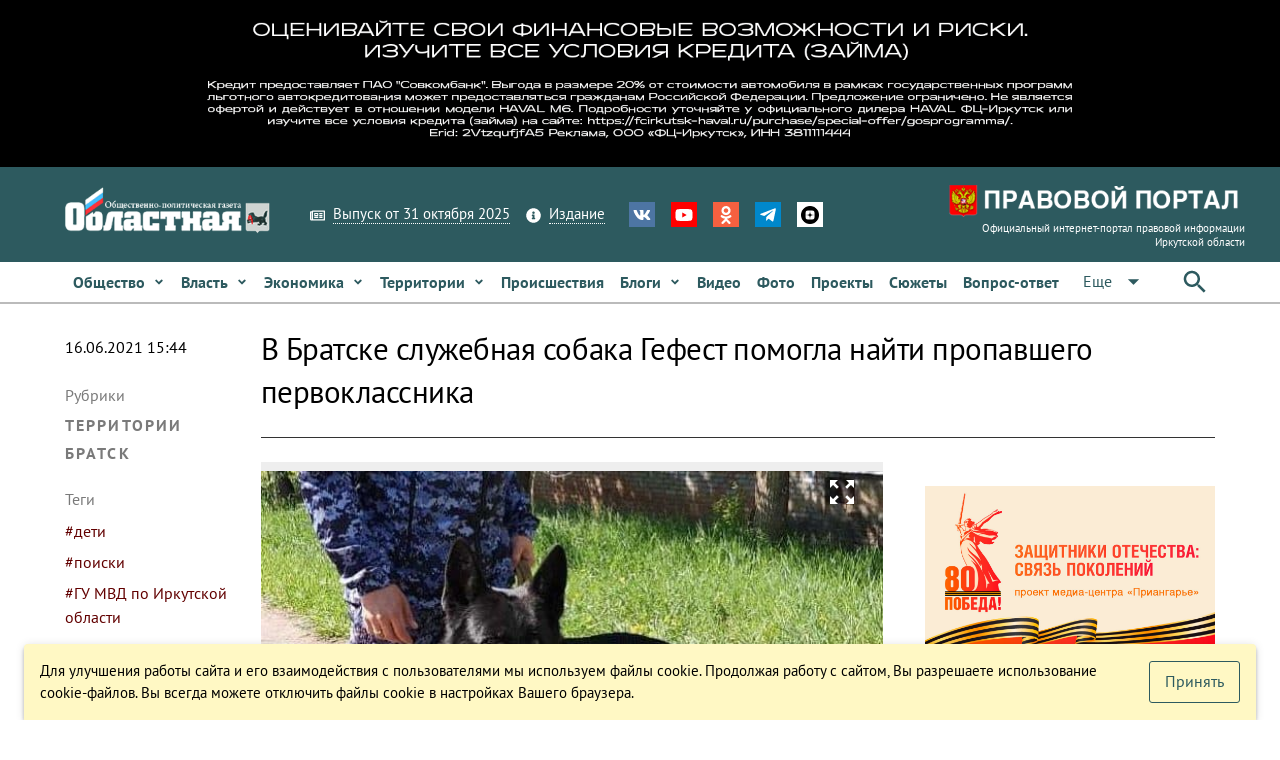

--- FILE ---
content_type: application/javascript; charset=UTF-8
request_url: https://www.ogirk.ru/js/chunk-common.083c3ef3.js
body_size: 5790
content:
(window["webpackJsonp"]=window["webpackJsonp"]||[]).push([[0],{"0977":function(e,t,a){"use strict";a.d(t,"a",(function(){return s}));var i=a("967e"),n=a.n(i),r=(a("96cf"),a("fa84")),l=a.n(r);function s(e,t,a,i){return o.apply(this,arguments)}function o(){return o=l()(n.a.mark((function e(t,a,i,r){var l;return n.a.wrap((function(e){while(1)switch(e.prev=e.next){case 0:return r=r||{},l="static"===t?{apolloClient:a.store.apollo.defaultClient,route:a.currentRoute,store:a.store,axios:a.store.$axios}:{apolloClient:a.$apollo,route:a.vroute,store:a.$store},r.routeId=l.route.path,e.next=5,i(r,l);case 5:return r=e.sent,e.next=8,l.store.dispatch("setPageData",r);case 8:case"end":return e.stop()}}),e)}))),o.apply(this,arguments)}},"0ae3":function(e,t,a){var i={kind:"Document",definitions:[{kind:"OperationDefinition",operation:"query",variableDefinitions:[{kind:"VariableDefinition",variable:{kind:"Variable",name:{kind:"Name",value:"filter"}},type:{kind:"NamedType",name:{kind:"Name",value:"JSON"}},directives:[]}],directives:[],selectionSet:{kind:"SelectionSet",selections:[{kind:"Field",alias:{kind:"Name",value:"res"},name:{kind:"Name",value:"getTerm"},arguments:[{kind:"Argument",name:{kind:"Name",value:"filter"},value:{kind:"Variable",name:{kind:"Name",value:"filter"}}}],directives:[],selectionSet:{kind:"SelectionSet",selections:[{kind:"FragmentSpread",name:{kind:"Name",value:"Term"},directives:[]}]}}]}}],loc:{start:0,end:115}};i.loc.source={body:'#import "./fragments/Term/Term.gql"\n\nquery ($filter: JSON) {\n  res: getTerm(filter: $filter) {\n     ...Term\n  }\n}\n\n',name:"GraphQL request",locationOffset:{line:1,column:1}};var n={};function r(e){return e.filter((function(e){if("FragmentDefinition"!==e.kind)return!0;var t=e.name.value;return!n[t]&&(n[t]=!0,!0)}))}function l(e,t){if("FragmentSpread"===e.kind)t.add(e.name.value);else if("VariableDefinition"===e.kind){var a=e.type;"NamedType"===a.kind&&t.add(a.name.value)}e.selectionSet&&e.selectionSet.selections.forEach((function(e){l(e,t)})),e.variableDefinitions&&e.variableDefinitions.forEach((function(e){l(e,t)})),e.definitions&&e.definitions.forEach((function(e){l(e,t)}))}i.definitions=i.definitions.concat(r(a("6ba2").definitions));var s={};(function(){i.definitions.forEach((function(e){if(e.name){var t=new Set;l(e,t),s[e.name.value]=t}}))})(),e.exports=i},"1e9b":function(e,t,a){"use strict";var i=function(){var e=this,t=e.$createElement,a=e._self._c||t;return a("div",{staticClass:"q-mt-lg q-mb-xl"},[a("q-btn",{staticClass:"q-mb-lg full-width",attrs:{color:"primary",to:"/group-official/",outline:""}},[e._v("Информация о деятельности")]),a("q-btn",{staticClass:"q-mb-lg full-width",attrs:{color:"primary",to:"/group-official/structure",outline:""}},[e._v("Организационная структура")]),a("q-btn",{staticClass:"q-mb-lg full-width",attrs:{color:"primary",type:"a",href:"https://www.ogirk.ru/pravo/archives/law/335865",outline:""}},[e._v('Приказ "Об утверждении перечня информации о деятельности государственных учреждений, подведомственных аппарату Губернатора Иркутской области и Правительства Иркутской области, размещаемой на их официальных сайтах в информационно-телекоммуникационной сети "Интернет"')])],1)},n=[],r={components:{},data:function(){return{}},computed:{}},l=r,s=a("2877"),o=a("9c40"),u=a("eebe"),c=a.n(u),d=Object(s["a"])(l,i,n,!1,null,"00df88c0",null);t["a"]=d.exports;c()(d,"components",{QBtn:o["a"]})},"26df":function(e,t,a){"use strict";t["a"]={created:function(){this.$options.contentHandlers=[]},methods:{addContentHandler:function(e){this.$options.contentHandlers.push(e)},detachContentHandlers:function(){var e=arguments.length>0&&void 0!==arguments[0]?arguments[0]:null;this.$options.contentHandlers.forEach((function(t){e&&t.context!==e||(t.element&&t.element.removeEventListener(t.event,t.callback),t.object&&t.object.destroy&&t.object.destroy())})),this.$options.contentHandlers=[]},attachContentHandlers:function(e,t){var a=this;t.forEach((function(t){for(var i=e.querySelectorAll(t.selector),n=function(){var n=i[r];if(t.event){var l=function(i){i.preventDefault();var r=i.target;while(r){if(n===r){t.callback(r,e,a);break}r=r.parentNode}};n.addEventListener(t.event,l),a.$options.contentHandlers.push({event:t.event,callback:l,context:e,element:n})}else t.callback(n,e,a)},r=0;r<i.length;r++)n()}))}}}},"29e1":function(e,t,a){"use strict";var i=function(){var e=this,t=e.$createElement,a=e._self._c||t;return a("div",{},[a("div",{staticClass:"q-gutter-y-xl"},[a("ad-zone",{staticClass:"q-pt-lg",attrs:{ads:e.adsByZoneSlug[2],limit:2,zoneCode:"2"},scopedSlots:e._u([{key:"default",fn:function(e){var t=e.items;return[a("query-items-grid",{staticClass:"q-gutter-lg",attrs:{item:{class:"col-24"},items:t,rowClass:"q-col-gutter-y-lg"}})]}}])}),a("el-widget",{attrs:{moreLabel:"все",moreUrl:"/foto",title:"Фоторепортажи"}},[e.queries.fotoreports.result?a("query-items-grid",{attrs:{item:{class:"col-24",is:"query-item-1"},items:e.queries.fotoreports.result.nodes}}):e._e()],1),e._e(),a("el-widget",{attrs:{title:"Важное"}},[a("query-view",{attrs:{queryResult:e.queries.important.result,queryState:e.queries.important.state},scopedSlots:e._u([{key:"default",fn:function(e){var t=e.items;e.loading;return[a("query-items-grid",{attrs:{item:{class:"col-24",is:"query-item-3",elements:{row:{class:"q-col-gutter-md"},content:{class:"q-py-md s-border-bottom"}}},items:t}})]}}])})],1),a("ad-zone",{staticClass:"q-pt-lg",attrs:{ads:e.adsByZoneSlug[4],limit:1,zoneCode:"4"},scopedSlots:e._u([{key:"default",fn:function(e){var t=e.items;return[a("query-items-grid",{staticClass:"q-gutter-lg",attrs:{item:{class:"col-24"},items:t,rowClass:"q-col-gutter-y-lg"}})]}}])}),a("el-widget",{attrs:{moreLabel:"все проекты",moreUrl:"/projects",title:"Проекты"}},[e.queries.hubsProjects.result?a("query-items-grid",{attrs:{item:{class:"col-24",is:"query-item-hub-banner-col"},items:e.queries.hubsProjects.result.nodes,rowClass:"q-col-gutter-md"}}):e._e()],1),a("el-widget",{attrs:{title:"Читаемое"}},[a("query-view",{attrs:{queryResult:e.queries.popular.result,queryState:e.queries.popular.state},scopedSlots:e._u([{key:"default",fn:function(e){var t=e.items;e.loading;return[a("query-items-grid",{attrs:{item:{class:"col-24",is:"query-item-index",elements:{}},items:t,rowClass:"q-col-gutter-md"}})]}}])})],1)],1)])},n=[],r=a("0684"),l=a("6ff7"),s={name:"layout.sidebar.common",components:{},mixins:[l["a"]],apollo:{important:Object(r["a"])("important",a("cc3f"),{},{updateCache:!0}),quotes:Object(r["a"])("quotes",a("cc3f"),{}),fotoreports:Object(r["a"])("fotoreports",a("cc3f"),{}),hubsProjects:Object(r["a"])("hubsProjects",a("cc3f"),{}),popular:Object(r["a"])("popular",a("cc3f"),{})},created:function(){this.$apollo.queries.important},data:function(){return{queries:{hubsProjects:{vars:{filter:{type:"sm-hub-post",tax:[{taxonomy:"sm-hub-type",slugs:["projects","landing"]}]},nav:{limit:4,sortField:"menuOrder",sortAscending:!0},imageSize:"t1.5",cache:"TEMP_MD"},result:null},important:{vars:{filter:{type:"post",tax:[{taxonomy:"sm-role",slug:"frontpage-top"}]},nav:{limit:4},imageSize:"t1.5",cache:"TEMP_MD"},result:null},quotes:{vars:{filter:{type:"post",tax:[{taxonomy:"sm-role",slug:"quote"}]},nav:{limit:4},imageSize:"t1.5",cache:"TEMP_MD"},result:null},fotoreports:{vars:{filter:{type:"post",format:"gallery"},nav:{limit:1},imageSize:"m1.6",cache:"TEMP_MD"},result:null},popular:{vars:{filter:{type:"post",maxAge:30},nav:{limit:4,sortField:"stat.views"},imageSize:"m2",cache:"TEMP_MD"},result:null}}}}},o=s,u=a("2877"),c=Object(u["a"])(o,i,n,!1,null,null,null);t["a"]=c.exports},"304c":function(e,t,a){"use strict";var i=function(){var e=this,t=e.$createElement,a=e._self._c||t;return a("div",{staticClass:"flex items-center"},[e.date?a("div",{staticClass:"c-filter q-px-sm "},[e._v("\n\n    фильтр "),a("b",[e._v(e._s(e.date))]),a("q-btn",{staticClass:"q-pa-none",attrs:{dense:"",flat:"",icon:"close",to:e.url.replace(/\$date/,"")}})],1):e._e(),a("q-btn",{attrs:{color:"red-9",flat:"",icon:e.$icons.farCalendarAlt,label:""}},[a("q-menu",[a("CCalendar",{attrs:{date:e.date,filter:e.filter,url:e.url}})],1)],1)],1)},n=[],r=function(){var e=this,t=e.$createElement,a=e._self._c||t;return a("div",{staticClass:"com"},[a("q-date",{attrs:{options:e.calendarOptions,"emit-immediately":"",mask:"YYYY-MM-DD",minimal:""},model:{value:e.calendarDate,callback:function(t){e.calendarDate=t},expression:"calendarDate"}})],1)},l=[],s=(a("8e6e"),a("8a81"),a("ac6a"),a("cadf"),a("06db"),a("456d"),a("a481"),a("c47a")),o=a.n(s),u=(a("28a5"),a("f3e3")),c=a.n(u),d=a("0684");function m(e,t){var a=Object.keys(e);if(Object.getOwnPropertySymbols){var i=Object.getOwnPropertySymbols(e);t&&(i=i.filter((function(t){return Object.getOwnPropertyDescriptor(e,t).enumerable}))),a.push.apply(a,i)}return a}function f(e){for(var t=1;t<arguments.length;t++){var a=null!=arguments[t]?arguments[t]:{};t%2?m(Object(a),!0).forEach((function(t){o()(e,t,a[t])})):Object.getOwnPropertyDescriptors?Object.defineProperties(e,Object.getOwnPropertyDescriptors(a)):m(Object(a)).forEach((function(t){Object.defineProperty(e,t,Object.getOwnPropertyDescriptor(a,t))}))}return e}var v={props:{date:{},filter:{},url:{}},apollo:{groups:Object(d["a"])("top",a("b729"),{},{varPath:"cqueries.groups.vars",resPath:"queries.groups.result"})},data:function(){return{calendarDate:this.getDateStr(this.date),queries:{groups:{result:null}}}},methods:{getDateData:function(e){var t,a,i,n=new Date;if(e){var r=e.split("-"),l=c()(r,3);t=l[0],a=l[1],i=l[2],a||(a=1),i||(i=1)}else t=n.getFullYear(),a=n.getMonth()+1,i=n.getDate();return{year:parseInt(t),month:parseInt(a),day:parseInt(i)}},getDateStr:function(e){var t=this.getDateData(e);return t.year+"-"+this.monthToStr(t.month)+"-"+this.dayToStr(t.day)},dayToStr:function(e){return e>9?""+e:"0"+e},monthToStr:function(e){return e>9?""+e:"0"+e}},computed:{calendarOptions:function(){var e=this;return this.queries.groups.result?this.queries.groups.result.map((function(t){return t.info.year+"/"+e.monthToStr(t.info.month)+"/"+e.dayToStr(t.info.day)})):[]},dateYM:function(){var e=this.getDateData(this.calendarDate);return{year:e.year,month:e.month}},varsFilter:function(){return f(f({},this.filter),this.dateYM)},cqueries:function(){return{groups:{vars:{filter:this.varsFilter}}}}},watch:{calendarDate:function(e,t){var a=this.getDateData(e),i=this.getDateData(t);if(a.year===i.year&&a.month===i.month){var n=this.url.replace(/\$date/,e);this.$router.push(n).catch((function(e){}))}}}},p=v,k=a("2877"),g=a("52ee"),y=a("eebe"),b=a.n(y),h=Object(k["a"])(p,r,l,!1,null,"2bc947fe",null),q=h.exports;b()(h,"components",{QDate:g["a"]});var S={components:{CCalendar:q},props:{date:{},filter:{},url:{}}},N=S,_=(a("ef64"),a("9c40")),D=a("4e73"),V=Object(k["a"])(N,i,n,!1,null,"34da9067",null);t["a"]=V.exports;b()(V,"components",{QBtn:_["a"],QMenu:D["a"]})},"3f60":function(e,t,a){"use strict";var i=function(){var e=this,t=e.$createElement;e._self._c;return e._m(0)},n=[function(){var e=this,t=e.$createElement,a=e._self._c||t;return a("div",{staticClass:"q-mt-xl"},[e._v("\n\n  Предложения и замечания по наполняемости раздела направлять на e-mail: "),a("a",{attrs:{href:"mailto:yurist@ogirk.ru"}},[e._v("yurist@ogirk.ru")])])}],r={data:function(){return{}},computed:{}},l=r,s=a("2877"),o=Object(s["a"])(l,i,n,!1,null,"37a673e8",null);t["a"]=o.exports},"58c4":function(e,t,a){},7535:function(e,t,a){"use strict";var i=function(){var e=this,t=e.$createElement,a=e._self._c||t;return a("div",{staticClass:"container"},[e.$slots.top?a("div",{staticClass:"page__top q-mb-xl"},[e._t("top")],2):e._e(),a("div",{staticClass:"page__row row q-col-gutter-xl"},[a("div",{staticClass:"page__main col-24 col-md-16"},[e.$slots.header?a("div",{staticClass:"page__header q-mb-lg"},[e._t("header")],2):e._e(),e._t("default")],2),a("div",{staticClass:"page__right col-24 col-md-8"},[e._t("right")],2)])])},n=[],r={},l=r,s=a("2877"),o=Object(s["a"])(l,i,n,!1,null,null,null);t["a"]=o.exports},"7c18":function(e,t,a){"use strict";var i=function(){var e=this,t=e.$createElement,a=e._self._c||t;return a("div",{staticClass:"container"},[e.$slots.header?a("div",{staticClass:"page__header q-mb-lg"},[e._t("header")],2):e._e(),e._t("default")],2)},n=[],r={},l=r,s=a("2877"),o=Object(s["a"])(l,i,n,!1,null,null,null);t["a"]=o.exports},a91c:function(e,t,a){"use strict";t["a"]={data:function(){return{routeFilter:{date:this.$route.params.date},routeNav:{next:this.$route.query.next,previous:this.$route.query.previous}}},watch:{$route:function(e,t){e.query.next&&(this.routeNav.next=e.query.next,this.routeNav.previous=null),e.query.previous&&(this.routeNav.previous=e.query.previous,this.routeNav.next=null),this.routeFilter.date=e.params.date}},computed:{routePaginated:function(){return this.$route.query.next||this.$route.query.previous}}}},acd0:function(e,t,a){"use strict";var i=function(){var e=this,t=e.$createElement;e._self._c;return e._m(0)},n=[function(){var e=this,t=e.$createElement,a=e._self._c||t;return a("div",{staticClass:"q-mt-xl"},[e._v("\n\n  Предложения и замечания по наполняемости раздела направлять на e-mail: "),a("a",{attrs:{href:"mailto:yurist@ogirk.ru"}},[e._v("yurist@ogirk.ru")])])}],r={data:function(){return{}},computed:{}},l=r,s=a("2877"),o=Object(s["a"])(l,i,n,!1,null,"78ded68a",null);t["a"]=o.exports},b033:function(e,t,a){"use strict";a.d(t,"a",(function(){return n}));var i=a("5a0c");function n(e){var t=arguments.length>1&&void 0!==arguments[1]?arguments[1]:"datetime";switch(e=parseInt(e),t){case"date":t="DD.MM.YYYY";break;case"datetime":t="DD.MM.YYYY HH:mm";break;case"time":t="HH:mm";break}return i(e).format(t)}},b729:function(e,t){var a={kind:"Document",definitions:[{kind:"OperationDefinition",operation:"query",variableDefinitions:[{kind:"VariableDefinition",variable:{kind:"Variable",name:{kind:"Name",value:"filter"}},type:{kind:"NamedType",name:{kind:"Name",value:"JSON"}},directives:[]}],directives:[],selectionSet:{kind:"SelectionSet",selections:[{kind:"Field",alias:{kind:"Name",value:"res"},name:{kind:"Name",value:"getPostsCalendar"},arguments:[{kind:"Argument",name:{kind:"Name",value:"filter"},value:{kind:"Variable",name:{kind:"Name",value:"filter"}}}],directives:[],selectionSet:{kind:"SelectionSet",selections:[{kind:"Field",name:{kind:"Name",value:"info"},arguments:[],directives:[]},{kind:"Field",name:{kind:"Name",value:"count"},arguments:[],directives:[]}]}}]}}],loc:{start:0,end:105}};a.loc.source={body:"\nquery (\n  $filter: JSON\n) {\n  res: getPostsCalendar(\n    filter: $filter\n  ) {\n    info\n    count\n  }\n}\n",name:"GraphQL request",locationOffset:{line:1,column:1}};function i(e,t){if("FragmentSpread"===e.kind)t.add(e.name.value);else if("VariableDefinition"===e.kind){var a=e.type;"NamedType"===a.kind&&t.add(a.name.value)}e.selectionSet&&e.selectionSet.selections.forEach((function(e){i(e,t)})),e.variableDefinitions&&e.variableDefinitions.forEach((function(e){i(e,t)})),e.definitions&&e.definitions.forEach((function(e){i(e,t)}))}var n={};(function(){a.definitions.forEach((function(e){if(e.name){var t=new Set;i(e,t),n[e.name.value]=t}}))})(),e.exports=a},d551:function(e,t,a){"use strict";var i=function(){var e=this,t=e.$createElement,a=e._self._c||t;return a("div",[a("div",{staticClass:"q-gutter-y-xl"},[e.hideBanner?e._e():a("ad-zone",{staticClass:"q-pt-lg",attrs:{ads:e.adsByZoneSlug[2],limit:2,zoneCode:"2"},scopedSlots:e._u([{key:"default",fn:function(e){var t=e.items;return[a("query-items-grid",{staticClass:"q-gutter-lg",attrs:{item:{class:"col-24"},items:t,rowClass:"q-col-gutter-y-lg"}})]}}],null,!1,2918352998)}),a("el-widget",{attrs:{title:"Важное"}},[a("query-view",{attrs:{queryResult:e.queries.important.result,queryState:e.queries.important.state},scopedSlots:e._u([{key:"default",fn:function(e){var t=e.items;e.loading;return[a("query-items-grid",{attrs:{item:{class:"col-24",is:"query-item-3",elements:{row:{class:"q-col-gutter-md"},content:{class:"q-py-md s-border-bottom"}}},items:t}})]}}])})],1),e.hideBanner?a("ad-zone",{staticClass:"q-pt-lg",attrs:{ads:e.adsByZoneSlug[2],limit:2,zoneCode:"2"},scopedSlots:e._u([{key:"default",fn:function(e){var t=e.items;return[a("query-items-grid",{staticClass:"q-gutter-lg",attrs:{item:{class:"col-24"},items:t,rowClass:"q-col-gutter-y-lg"}})]}}],null,!1,2918352998)}):e._e(),a("el-widget",{attrs:{moreLabel:"все",moreUrl:"/foto",title:"Фоторепортажи"}},[e.queries.fotoreports.result?a("query-items-grid",{attrs:{item:{class:"col-24",is:"query-item-1"},items:e.queries.fotoreports.result.nodes}}):e._e()],1),a("ad-zone",{staticClass:"q-pt-lg",attrs:{ads:e.adsByZoneSlug[4],limit:1,zoneCode:"4"},scopedSlots:e._u([{key:"default",fn:function(e){var t=e.items;return[a("query-items-grid",{staticClass:"q-gutter-lg",attrs:{item:{class:"col-24"},items:t,rowClass:"q-col-gutter-y-lg"}})]}}])}),a("el-widget",{attrs:{title:"Читаемое"}},[a("query-view",{attrs:{queryResult:e.queries.popular.result,queryState:e.queries.popular.state},scopedSlots:e._u([{key:"default",fn:function(e){var t=e.items;e.loading;return[a("query-items-grid",{attrs:{item:{class:"col-24",is:"query-item-index",elements:{}},items:t,rowClass:"q-col-gutter-md"}})]}}])})],1),a("el-widget",{attrs:{title:"Проекты"}},[e.queries.hubsProjects.result?a("query-items-grid",{attrs:{item:{class:"col-24",is:"query-item-hub-banner-col"},items:e.queries.hubsProjects.result.nodes,rowClass:"q-col-gutter-md"}}):e._e()],1)],1)])},n=[],r=a("0684"),l=a("6ff7"),s={name:"layout.sidebar.article",serverCacheKey1:function(e){return"layout.sidebar.article"},components:{},mixins:[l["a"]],props:{hideBanner:{}},apollo:{important:Object(r["a"])("important",a("cc3f"),{}),quotes:Object(r["a"])("quotes",a("cc3f"),{}),fotoreports:Object(r["a"])("fotoreports",a("cc3f"),{}),hubsProjects:Object(r["a"])("hubsProjects",a("cc3f"),{}),popular:Object(r["a"])("popular",a("cc3f"),{})},data:function(){return{queries:{hubsProjects:{vars:{filter:{type:"sm-hub-post",tax:[{taxonomy:"sm-hub-type",slugs:["projects","landing"]}]},nav:{limit:4},imageSize:"t1.5",cache:"TEMP_MD"},result:null},important:{vars:{filter:{type:"post",tax:[{taxonomy:"sm-role",slug:"frontpage-top"}]},nav:{limit:4},imageSize:"t1.5",cache:"TEMP_MD"},result:null},quotes:{vars:{filter:{type:"post",tax:[{taxonomy:"sm-role",slug:"quote"}]},nav:{limit:4},imageSize:"t1.5",cache:"TEMP_MD"},result:null},fotoreports:{vars:{filter:{type:"post",format:"gallery"},nav:{limit:1},imageSize:"m2",cache:"TEMP_MD"},result:null},popular:{vars:{filter:{type:"post"},nav:{limit:4},imageSize:"m2",cache:"TEMP_MD"},result:null}}}}},o=s,u=a("2877"),c=Object(u["a"])(o,i,n,!1,null,null,null);t["a"]=c.exports},d631:function(e,t,a){var i={kind:"Document",definitions:[{kind:"OperationDefinition",operation:"query",variableDefinitions:[{kind:"VariableDefinition",variable:{kind:"Variable",name:{kind:"Name",value:"filter"}},type:{kind:"NamedType",name:{kind:"Name",value:"JSON"}},directives:[]},{kind:"VariableDefinition",variable:{kind:"Variable",name:{kind:"Name",value:"nav"}},type:{kind:"NamedType",name:{kind:"Name",value:"QueryInputNav"}},directives:[]},{kind:"VariableDefinition",variable:{kind:"Variable",name:{kind:"Name",value:"image"}},type:{kind:"NamedType",name:{kind:"Name",value:"Boolean"}},defaultValue:{kind:"BooleanValue",value:!0},directives:[]},{kind:"VariableDefinition",variable:{kind:"Variable",name:{kind:"Name",value:"imageSize"}},type:{kind:"NamedType",name:{kind:"Name",value:"String"}},defaultValue:{kind:"StringValue",value:"d1.6",block:!1},directives:[]},{kind:"VariableDefinition",variable:{kind:"Variable",name:{kind:"Name",value:"imageSizes"}},type:{kind:"ListType",type:{kind:"NamedType",name:{kind:"Name",value:"String"}}},defaultValue:{kind:"ListValue",values:[]},directives:[]},{kind:"VariableDefinition",variable:{kind:"Variable",name:{kind:"Name",value:"imageHook"}},type:{kind:"NamedType",name:{kind:"Name",value:"Boolean"}},defaultValue:{kind:"BooleanValue",value:!0},directives:[]},{kind:"VariableDefinition",variable:{kind:"Variable",name:{kind:"Name",value:"terms"}},type:{kind:"NamedType",name:{kind:"Name",value:"Boolean"}},defaultValue:{kind:"BooleanValue",value:!0},directives:[]},{kind:"VariableDefinition",variable:{kind:"Variable",name:{kind:"Name",value:"termsTaxonomy"}},type:{kind:"ListType",type:{kind:"NamedType",name:{kind:"Name",value:"String"}}},defaultValue:{kind:"ListValue",values:[{kind:"StringValue",value:"category",block:!1}]},directives:[]},{kind:"VariableDefinition",variable:{kind:"Variable",name:{kind:"Name",value:"hub"}},type:{kind:"NamedType",name:{kind:"Name",value:"Boolean"}},defaultValue:{kind:"BooleanValue",value:!1},directives:[]},{kind:"VariableDefinition",variable:{kind:"Variable",name:{kind:"Name",value:"authors"}},type:{kind:"NamedType",name:{kind:"Name",value:"Boolean"}},defaultValue:{kind:"BooleanValue",value:!1},directives:[]},{kind:"VariableDefinition",variable:{kind:"Variable",name:{kind:"Name",value:"gallery"}},type:{kind:"NamedType",name:{kind:"Name",value:"Boolean"}},defaultValue:{kind:"BooleanValue",value:!1},directives:[]},{kind:"VariableDefinition",variable:{kind:"Variable",name:{kind:"Name",value:"galleryImageSize"}},type:{kind:"NamedType",name:{kind:"Name",value:"String"}},defaultValue:{kind:"StringValue",value:"",block:!1},directives:[]},{kind:"VariableDefinition",variable:{kind:"Variable",name:{kind:"Name",value:"galleryImageSizes"}},type:{kind:"ListType",type:{kind:"NamedType",name:{kind:"Name",value:"String"}}},defaultValue:{kind:"ListValue",values:[{kind:"StringValue",value:"m1.9",block:!1},{kind:"StringValue",value:"d1.9",block:!1},{kind:"StringValue",value:"d1.6",block:!1}]},directives:[]},{kind:"VariableDefinition",variable:{kind:"Variable",name:{kind:"Name",value:"content"}},type:{kind:"NamedType",name:{kind:"Name",value:"Boolean"}},defaultValue:{kind:"BooleanValue",value:!1},directives:[]},{kind:"VariableDefinition",variable:{kind:"Variable",name:{kind:"Name",value:"view"}},type:{kind:"NamedType",name:{kind:"Name",value:"String"}},defaultValue:{kind:"StringValue",value:"public",block:!1},directives:[]},{kind:"VariableDefinition",variable:{kind:"Variable",name:{kind:"Name",value:"queryId"}},type:{kind:"NamedType",name:{kind:"Name",value:"String"}},directives:[]},{kind:"VariableDefinition",variable:{kind:"Variable",name:{kind:"Name",value:"excluder"}},type:{kind:"NamedType",name:{kind:"Name",value:"Boolean"}},directives:[]},{kind:"VariableDefinition",variable:{kind:"Variable",name:{kind:"Name",value:"await"}},type:{kind:"NamedType",name:{kind:"Name",value:"String"}},directives:[]}],directives:[],selectionSet:{kind:"SelectionSet",selections:[{kind:"Field",alias:{kind:"Name",value:"res"},name:{kind:"Name",value:"getPost"},arguments:[{kind:"Argument",name:{kind:"Name",value:"filter"},value:{kind:"Variable",name:{kind:"Name",value:"filter"}}},{kind:"Argument",name:{kind:"Name",value:"nav"},value:{kind:"Variable",name:{kind:"Name",value:"nav"}}},{kind:"Argument",name:{kind:"Name",value:"view"},value:{kind:"Variable",name:{kind:"Name",value:"view"}}},{kind:"Argument",name:{kind:"Name",value:"queryId"},value:{kind:"Variable",name:{kind:"Name",value:"queryId"}}},{kind:"Argument",name:{kind:"Name",value:"excluder"},value:{kind:"Variable",name:{kind:"Name",value:"excluder"}}},{kind:"Argument",name:{kind:"Name",value:"await"},value:{kind:"Variable",name:{kind:"Name",value:"await"}}}],directives:[],selectionSet:{kind:"SelectionSet",selections:[{kind:"FragmentSpread",name:{kind:"Name",value:"Post"},directives:[]}]}}]}}],loc:{start:0,end:784}};i.loc.source={body:'#import "./fragments/Term/Term.gql"\n#import "./fragments/Post/Post.gql"\n\nquery (\n  $filter: JSON,\n  $nav: QueryInputNav,\n\n  $image: Boolean = true,\n  $imageSize: String = "d1.6",\n  $imageSizes: [String] = [],\n  $imageHook: Boolean = true,\n\n  $terms: Boolean = true,\n  $termsTaxonomy: [String] = ["category"],\n\n  $hub: Boolean = false,\n\n  $authors: Boolean = false,\n  $gallery: Boolean = false,\n  $galleryImageSize: String = "",\n  $galleryImageSizes: [String] = ["m1.9", "d1.9", "d1.6"],\n\n  $content: Boolean = false,\n\n  $view: String = "public",\n  $queryId: String,\n  $excluder: Boolean,\n  $await: String\n\n\n) {\n  res: getPost(\n      filter: $filter,\n      nav: $nav,\n      view: $view,\n      queryId: $queryId,\n      excluder: $excluder,\n      await: $await\n  ) {\n      ...Post\n  }\n}\n',name:"GraphQL request",locationOffset:{line:1,column:1}};var n={};function r(e){return e.filter((function(e){if("FragmentDefinition"!==e.kind)return!0;var t=e.name.value;return!n[t]&&(n[t]=!0,!0)}))}function l(e,t){if("FragmentSpread"===e.kind)t.add(e.name.value);else if("VariableDefinition"===e.kind){var a=e.type;"NamedType"===a.kind&&t.add(a.name.value)}e.selectionSet&&e.selectionSet.selections.forEach((function(e){l(e,t)})),e.variableDefinitions&&e.variableDefinitions.forEach((function(e){l(e,t)})),e.definitions&&e.definitions.forEach((function(e){l(e,t)}))}i.definitions=i.definitions.concat(r(a("6ba2").definitions)),i.definitions=i.definitions.concat(r(a("56fc").definitions));var s={};(function(){i.definitions.forEach((function(e){if(e.name){var t=new Set;l(e,t),s[e.name.value]=t}}))})(),e.exports=i},ef64:function(e,t,a){"use strict";var i=a("58c4"),n=a.n(i);n.a},f0d1:function(e,t,a){"use strict";var i=function(){var e=this,t=e.$createElement,a=e._self._c||t;return a("div",{staticClass:"q-mt-lg q-mb-xl"},[a("q-btn",{staticClass:"q-mb-lg full-width",attrs:{color:"primary",to:"/anti-corruption/laws",outline:""}},[e._v("Нормативные правовые и иные акты в сфере противодействия коррупции")]),a("q-btn",{staticClass:"q-mb-lg full-width",attrs:{color:"primary",to:"/anti-corruption/feedback",outline:""}},[e._v('Обратная связь для сообщений о фактах коррупции в ОГАУ "Медиа-центр "Приангарье"')]),a("q-btn",{staticClass:"q-mb-lg full-width",attrs:{color:"primary",to:"/anti-corruption/prosvesh",outline:""}},[e._v("Материалы по антикоррупционному просвещению граждан")]),a("q-btn",{staticClass:"q-mb-lg full-width",attrs:{color:"primary",to:"/anti-corruption/og-acts",outline:""}},[e._v('Локальные акты ОГАУ "Медиа-центр "Приангарье" в сфере антикоррупции')])],1)},n=[],r={data:function(){return{}},computed:{}},l=r,s=a("2877"),o=a("9c40"),u=a("eebe"),c=a.n(u),d=Object(s["a"])(l,i,n,!1,null,"7d569dd6",null);t["a"]=d.exports;c()(d,"components",{QBtn:o["a"]})}}]);

--- FILE ---
content_type: application/javascript; charset=UTF-8
request_url: https://www.ogirk.ru/js/runtime.b40858cb.js
body_size: 2526
content:
(function(e){function t(t){for(var n,a,f=t[0],o=t[1],u=t[2],i=0,b=[];i<f.length;i++)a=f[i],Object.prototype.hasOwnProperty.call(c,a)&&c[a]&&b.push(c[a][0]),c[a]=0;for(n in o)Object.prototype.hasOwnProperty.call(o,n)&&(e[n]=o[n]);l&&l(t);while(b.length)b.shift()();return d.push.apply(d,u||[]),r()}function r(){for(var e,t=0;t<d.length;t++){for(var r=d[t],n=!0,a=1;a<r.length;a++){var f=r[a];0!==c[f]&&(n=!1)}n&&(d.splice(t--,1),e=o(o.s=r[0]))}return e}var n={},a={3:0},c={3:0},d=[];function f(e){return o.p+"js/"+({0:"chunk-common"}[e]||e)+"."+{0:"083c3ef3",4:"a4d93ad7",5:"39cc8296",6:"092b593b",7:"ffbe1d4d",8:"dc462c46",9:"2804e9a7",10:"794250e2",11:"223dd739",12:"44862fc0",13:"e7dc0de1",14:"d6ee7005",15:"12a00c2e",16:"27493fdb",17:"f4a71a32",18:"093d3943",19:"6a94662e",20:"a18b1a9b",21:"de214a9e",22:"76472bde",23:"80034033",24:"495d46d5",25:"f0db0dc9",26:"01385823",27:"e57d6c97",28:"57deb1f4",29:"1665abd0",30:"e1da7f2f",31:"57fc4747",32:"d04e1f41",33:"9f59d6a9",34:"45f3bce9",35:"2149a5eb",36:"15f0763b",37:"aa721882",38:"2f44c398",39:"688d9c46",40:"b7903868",41:"3ccfc8cd",42:"e402a8fc",43:"2c28cec8",44:"d0833bd5",45:"8952d4cb",46:"4ef16c1f",47:"45cb4080",48:"5cb3eeee",49:"0d9a94dc",50:"0dbd25a8",51:"d404bc1f",52:"11c4ad1e",53:"e6805594",54:"17a63914",55:"9536a1be",56:"a070d92d",57:"d99a31c9",58:"cdeedc64",59:"3c5dad11",60:"65de3041",61:"aca23643"}[e]+".js"}function o(t){if(n[t])return n[t].exports;var r=n[t]={i:t,l:!1,exports:{}};return e[t].call(r.exports,r,r.exports,o),r.l=!0,r.exports}o.e=function(e){var t=[],r={0:1,4:1,5:1,6:1,7:1,8:1,9:1,10:1,11:1,12:1,13:1,14:1,15:1,16:1,17:1,18:1,19:1,20:1,21:1,22:1,23:1,24:1,25:1,26:1,27:1,28:1,29:1,30:1,31:1,32:1,33:1,34:1,35:1,36:1,37:1,38:1,39:1,40:1,41:1,42:1,43:1,44:1,45:1,46:1,47:1,48:1};a[e]?t.push(a[e]):0!==a[e]&&r[e]&&t.push(a[e]=new Promise((function(t,r){for(var n="css/"+({0:"chunk-common"}[e]||e)+"."+{0:"342efb49",4:"438a7d6e",5:"792bfdbe",6:"d2dd7b40",7:"6c785837",8:"e63dc7a2",9:"d5f99a6c",10:"36116b0c",11:"33375717",12:"7a5bf314",13:"473b098a",14:"4e74c95f",15:"d7243752",16:"ab3a1471",17:"efe0203a",18:"793402fb",19:"e594f6f3",20:"647a7503",21:"d2a16a3d",22:"3cf19531",23:"3aaf2943",24:"3f2835ed",25:"4fc143e4",26:"b949a7e8",27:"f19217cd",28:"74b01963",29:"b28fdf8f",30:"a3c79003",31:"94f0c7d7",32:"0e2b569f",33:"e5b0892b",34:"d625a25f",35:"0e172713",36:"3f7bebdb",37:"a32b48ca",38:"99ef115f",39:"15268bf7",40:"25a2574b",41:"2199d47d",42:"53b96ba6",43:"e9e7e87a",44:"73801912",45:"2199d47d",46:"bb352c41",47:"a8bf6a86",48:"2a120ccb",49:"31d6cfe0",50:"31d6cfe0",51:"31d6cfe0",52:"31d6cfe0",53:"31d6cfe0",54:"31d6cfe0",55:"31d6cfe0",56:"31d6cfe0",57:"31d6cfe0",58:"31d6cfe0",59:"31d6cfe0",60:"31d6cfe0",61:"31d6cfe0"}[e]+".css",c=o.p+n,d=document.getElementsByTagName("link"),f=0;f<d.length;f++){var u=d[f],i=u.getAttribute("data-href")||u.getAttribute("href");if("stylesheet"===u.rel&&(i===n||i===c))return t()}var b=document.getElementsByTagName("style");for(f=0;f<b.length;f++){u=b[f],i=u.getAttribute("data-href");if(i===n||i===c)return t()}var l=document.createElement("link");l.rel="stylesheet",l.type="text/css",l.onload=t,l.onerror=function(t){var n=t&&t.target&&t.target.src||c,d=new Error("Loading CSS chunk "+e+" failed.\n("+n+")");d.code="CSS_CHUNK_LOAD_FAILED",d.request=n,delete a[e],l.parentNode.removeChild(l),r(d)},l.href=c;var s=document.getElementsByTagName("head")[0];s.appendChild(l)})).then((function(){a[e]=0})));var n=c[e];if(0!==n)if(n)t.push(n[2]);else{var d=new Promise((function(t,r){n=c[e]=[t,r]}));t.push(n[2]=d);var u,i=document.createElement("script");i.charset="utf-8",i.timeout=120,o.nc&&i.setAttribute("nonce",o.nc),i.src=f(e);var b=new Error;u=function(t){i.onerror=i.onload=null,clearTimeout(l);var r=c[e];if(0!==r){if(r){var n=t&&("load"===t.type?"missing":t.type),a=t&&t.target&&t.target.src;b.message="Loading chunk "+e+" failed.\n("+n+": "+a+")",b.name="ChunkLoadError",b.type=n,b.request=a,r[1](b)}c[e]=void 0}};var l=setTimeout((function(){u({type:"timeout",target:i})}),12e4);i.onerror=i.onload=u,document.head.appendChild(i)}return Promise.all(t)},o.m=e,o.c=n,o.d=function(e,t,r){o.o(e,t)||Object.defineProperty(e,t,{enumerable:!0,get:r})},o.r=function(e){"undefined"!==typeof Symbol&&Symbol.toStringTag&&Object.defineProperty(e,Symbol.toStringTag,{value:"Module"}),Object.defineProperty(e,"__esModule",{value:!0})},o.t=function(e,t){if(1&t&&(e=o(e)),8&t)return e;if(4&t&&"object"===typeof e&&e&&e.__esModule)return e;var r=Object.create(null);if(o.r(r),Object.defineProperty(r,"default",{enumerable:!0,value:e}),2&t&&"string"!=typeof e)for(var n in e)o.d(r,n,function(t){return e[t]}.bind(null,n));return r},o.n=function(e){var t=e&&e.__esModule?function(){return e["default"]}:function(){return e};return o.d(t,"a",t),t},o.o=function(e,t){return Object.prototype.hasOwnProperty.call(e,t)},o.p="/",o.oe=function(e){throw console.error(e),e};var u=window["webpackJsonp"]=window["webpackJsonp"]||[],i=u.push.bind(u);u.push=t,u=u.slice();for(var b=0;b<u.length;b++)t(u[b]);var l=i;r()})([]);